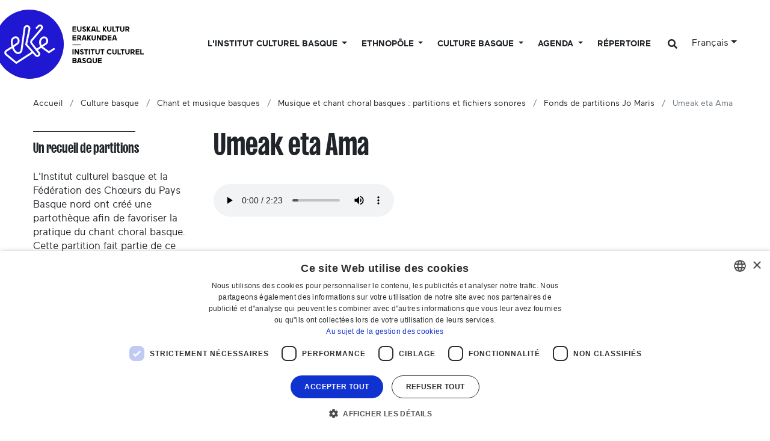

--- FILE ---
content_type: text/html;charset=utf-8
request_url: https://www.eke.eus/fr/culture-basque/chant-et-musique-basques/chant-choral/fonds-de-partitions-basques-joseph-maris/umeak_eta_ama
body_size: 23535
content:
<!DOCTYPE html>
<html xmlns="http://www.w3.org/1999/xhtml" lang="fr" xml:lang="fr">

<head><meta http-equiv="Content-Type" content="text/html; charset=UTF-8" />
  <script id="Cookiebot">
window.dataLayer = window.dataLayer || [];
function gtag(){dataLayer.push(arguments);}

gtag('consent', 'default', {
'ad_storage': 'denied',
'ad_user_data': 'denied',
'ad_personalization': 'denied',
'analytics_storage': 'denied',
'regions': [
'AT', 'BE', 'BG', 'HR', 'CY', 'CZ', 'DK', 'EE', 'FI', 'FR', 'DE',
'GR', 'HU', 'IE', 'IT', 'LV', 'LT', 'LU', 'MT', 'NL', 'PL', 'PT',
'RO', 'SK', 'SI', 'ES', 'SE', // EBko herrialdeak
'IS', 'LI', 'NO' // EEEko herrialdeak (EBkoak ez direnak)
]
});

gtag('consent', 'default', {
'ad_storage': 'denied',
'ad_user_data': 'denied',
'ad_personalization': 'denied',
'analytics_storage': 'denied'
});
</script>
  <script id="CookieScript" type="text/javascript" charset="UTF-8" src="//cdn.cookie-script.com/s/896e027de4bf6394ea2a8f01fc506bdf.js"></script>

  <!-- Required meta tags -->
  <meta charset="utf-8" />
  <meta name="viewport" content="width=device-width, initial-scale=1, shrink-to-fit=no" />

  <!-- Bootstrap CSS -->
  <link href="https://fonts.googleapis.com/css?family=Montserrat:300,500,700,900" rel="stylesheet" />
  <link href="https://fonts.googleapis.com/css?family=Oswald:400,300,700" rel="stylesheet" type="text/css" />
  <link rel="stylesheet" href="/++theme++eke-theme/css/style-v2.css?v=28" />
  <link rel="stylesheet" href="https://use.fontawesome.com/releases/v5.3.1/css/all.css" integrity="sha384-mzrmE5qonljUremFsqc01SB46JvROS7bZs3IO2EmfFsd15uHvIt+Y8vEf7N7fWAU" crossorigin="anonymous" />

  <title>Umeak eta Ama — Institut culturel basque</title>

  <link rel="apple-touch-icon" sizes="57x57" href="/++theme++eke-theme/favicon/apple-icon-57x57.png" />
  <link rel="apple-touch-icon" sizes="60x60" href="/++theme++eke-theme/favicon/apple-icon-60x60.png" />
  <link rel="apple-touch-icon" sizes="72x72" href="/++theme++eke-theme/favicon/apple-icon-72x72.png" />
  <link rel="apple-touch-icon" sizes="76x76" href="/++theme++eke-theme/favicon/apple-icon-76x76.png" />
  <link rel="apple-touch-icon" sizes="114x114" href="/++theme++eke-theme/favicon/apple-icon-114x114.png" />
  <link rel="apple-touch-icon" sizes="120x120" href="/++theme++eke-theme/favicon/apple-icon-120x120.png" />
  <link rel="apple-touch-icon" sizes="144x144" href="/++theme++eke-theme/favicon/apple-icon-144x144.png" />
  <link rel="apple-touch-icon" sizes="152x152" href="/++theme++eke-theme/favicon/apple-icon-152x152.png" />
  <link rel="apple-touch-icon" sizes="180x180" href="/++theme++eke-theme/favicon/apple-icon-180x180.png" />
  <link rel="icon" type="image/png" sizes="192x192" href="/++theme++eke-theme/favicon/android-icon-192x192.png" />
  <link rel="icon" type="image/png" sizes="32x32" href="/++theme++eke-theme/favicon/favicon-32x32.png" />
  <link rel="icon" type="image/png" sizes="96x96" href="/++theme++eke-theme/favicon/favicon-96x96.png" />
  <link rel="icon" type="image/png" sizes="16x16" href="/++theme++eke-theme/favicon/favicon-16x16.png" />
  <link rel="manifest" href="/++theme++eke-theme/favicon/manifestfile.json" />
  <meta name="msapplication-TileColor" content="#ffffff" />
  <meta name="msapplication-TileImage" content="/++theme++eke-theme/favicon/ms-icon-144x144.png" />
  <meta name="theme-color" content="#ffffff" />


<meta name="viewport" content="width=device-width, initial-scale=1" /><meta content="summary" name="twitter:card" /><meta content="EKE" property="og:site_name" /><meta content="Umeak eta Ama" property="og:title" /><meta content="website" property="og:type" /><meta content="" property="og:description" /><meta content="https://www.eke.eus/fr/culture-basque/chant-et-musique-basques/chant-choral/fonds-de-partitions-basques-joseph-maris/umeak_eta_ama" property="og:url" /><meta content="https://www.eke.eus/++theme++eke-theme/img/logoa.png" property="og:image" /><meta content="image/png" property="og:image:type" /><meta name="generator" content="Plone - http://plone.com" /><link rel="alternate" hreflang="eu" href="https://www.eke.eus/eu/kultura/musika/koru_kantua/maris/umeak_eta_ama" /><link rel="alternate" hreflang="en" href="https://www.eke.eus/en/kultura/music-and-singing/basque-musical-scores/joseph-maris-collection-of-basque-musical-scores/umeak_eta_ama" /><link rel="alternate" hreflang="es" href="https://www.eke.eus/es/cultura-vasca/musica-y-cancion-vascas/fondo-de-partituras/fondos-de-partituras-vascas-de-joseph-maris/umeak_eta_ama" /><link rel="alternate" hreflang="fr" href="https://www.eke.eus/fr/culture-basque/chant-et-musique-basques/chant-choral/fonds-de-partitions-basques-joseph-maris/umeak_eta_ama" /><link rel="search" href="https://www.eke.eus/fr/@@search" title="Recherche dans ce site" /><link rel="canonical" href="https://www.eke.eus/fr/culture-basque/chant-et-musique-basques/chant-choral/fonds-de-partitions-basques-joseph-maris/umeak_eta_ama" /><link type="text/css" rel="stylesheet" href="/++theme++eke-theme/css/lightgallery.min.css" /><link type="text/css" rel="stylesheet" href="/++theme++eke-theme/css/lg-fb-comment-box.min.css" /><link type="text/css" rel="stylesheet" href="/++theme++eke-theme/css/lg-transitions.min.css" /></head>

<body class="frontend icons-off portaltype-katalogoa section-culture-basque site-fr subsection-chant-et-musique-basques subsection-chant-et-musique-basques-chant-choral subsection-chant-et-musique-basques-chant-choral-fonds-de-partitions-basques-joseph-maris template-katalogoa-view thumbs-off userrole-anonymous viewpermission-view "><header class="mainheader">
    
    <div id="header-container" class="container">
      <div class="row">
        <div id="header-right" class="col-12 d-lg-flex justify-content-between">
          <div id="logo" class="d-none d-lg-block">
            <a href="https://www.eke.eus/fr">
              <img src="/++theme++eke-theme/img/EKElogoa.svg" />
            </a>
            
          </div>
          <nav class="navbar navbar-expand-lg navbar-light ml-lg-auto pb-0 pr-0 position-static" id="portal-globalnav-wrapper-container">
    <a class="navbar-brand d-lg-none" href="https://www.eke.eus/fr">
      <img src="/++theme++eke-theme/img/EKElogoa.svg" />
      
    </a>

    <button class="navbar-toggler" aria-controls="portal-globalnav-wrapper" aria-expanded="false" aria-label="Toggle navigation" type="button" data-target="#portal-globalnav-wrapper" data-toggle="collapse">
      <span class="navbar-toggler-icon"></span>
    </button>

    <div class="collapse navbar-collapse" id="portal-globalnav-wrapper">
      <ul class="navbar-nav mr-auto">
        
          <li id="portaltab-institut-culturel-basque" class="nav-item dropdown position-static notactive">
            

            <a class="nav-link dropdown-toggle" href="" role="button" data-toggle="dropdown" title="">
              L'Institut culturel basque
            </a>

            
              <div class="dropdown-menu"><div class="row">
<div class="col-lg-6">
<h2>Au service de la culture basque depuis 1990</h2>
<div class="row">
<div class="col-lg-6">
<h3 class="goiburua mb-3 "><a data-val="bad8a0ed5b2844699bc0ee9a381199a6" href="https://www.eke.eus/fr/institut-culturel-basque/presentation-et-fonctionnement" data-linktype="internal">Qui sommes-nous ?</a></h3>
<ul>
<li><a data-val="bad8a0ed5b2844699bc0ee9a381199a6" href="https://www.eke.eus/fr/institut-culturel-basque/presentation-et-fonctionnement" data-linktype="internal">Notre fonction</a></li>
<li><a data-val="67ef61b4edb94041b7a6968a228df7fc" href="https://www.eke.eus/fr/institut-culturel-basque/presentation-et-fonctionnement/documents-et-communications/statuts-icb" data-linktype="internal">Nos statuts</a></li>
<li><a data-val="e37dfef783f9439ca6fb19c6b9a70131" href="https://www.eke.eus/fr/institut-culturel-basque/presentation-et-fonctionnement/icb-en-quelque-dates" data-linktype="internal">Notre histoire</a></li>
<li><a data-val="d0d2ec441e554b70988434997609f8b0" href="https://www.eke.eus/fr/institut-culturel-basque/presentation-et-fonctionnement/equipe-professionnelle" data-linktype="internal">L'équipe professionnelle</a></li>
<li><a data-val="e272fda47ebe4ae69463984b0c3de485" href="https://www.eke.eus/fr/institut-culturel-basque/presentation-et-fonctionnement/conseil-administration" data-linktype="internal">Le Conseil d'administration</a></li>
<li><a data-val="5200b05a964c47868881391fe0b8b249" href="https://www.eke.eus/fr/institut-culturel-basque/presentation-et-fonctionnement/financeurs" data-linktype="internal">Nos partenaires financiers</a></li>
<li><a data-val="6d59e37f25324c4e8e78f4cc4280b71a" href="https://www.eke.eus/fr/institut-culturel-basque/presentation-et-fonctionnement/institut-culturel-basque-localisation" data-linktype="internal">Venir à l'ICB</a></li>
<ul>
<li><a data-val="d549d330bfb249819a53753a24645d4c" href="https://www.eke.eus/fr/institut-culturel-basque/presentation-et-fonctionnement/institut-culturel-basque-localisation/le-chateau-lota" data-linktype="internal">Le Château Lota</a></li>
</ul>
</ul>
<h3 class="goiburua mb-3 "><a data-val="85e7a8abf7794b2fb47a6241b28772fc" href="https://www.eke.eus/fr/institut-culturel-basque/les-associations-membres-de-licb" data-linktype="internal">Associations membres</a></h3>
<ul>
<li><a data-val="18b02d09a757403f928942fa2f6402e5" href="https://www.eke.eus/fr/institut-culturel-basque/les-associations-membres-de-licb/associations-adherentes" data-linktype="internal">Liste des associations membres</a></li>
<li><a data-val="85e7a8abf7794b2fb47a6241b28772fc" href="https://www.eke.eus/fr/institut-culturel-basque/les-associations-membres-de-licb" data-linktype="internal">L'aide aux associations </a></li>
<li><a data-val="/fr/institut-culturel-basque/les-associations-membres-de-licb/devenir-une-association-adherente-de-licb" href="/fr/institut-culturel-basque/les-associations-membres-de-licb/devenir-une-association-adherente-de-licb" data-linktype="external">Devenir membre</a></li>
</ul>
<h3 class="goiburua mb-3 "><a data-val="56578a0e920f44b3b72c4098fa479db7" href="https://www.eke.eus/fr/institut-culturel-basque/presentation-et-fonctionnement/activites-culturelles-et-projets" data-linktype="internal">Projet culturel</a></h3>
<ul>
<li><a data-val="56578a0e920f44b3b72c4098fa479db7" href="https://www.eke.eus/fr/institut-culturel-basque/presentation-et-fonctionnement/activites-culturelles-et-projets" data-linktype="internal">Orientations stratégiques</a></li>
</ul>
</div>
<div class="col-lg-6">
<h3 class="goiburua"><a data-val="a20c0a8485714c4e91c46aa804cd67cb" href="https://www.eke.eus/fr/institut-culturel-basque/presentation-et-fonctionnement/documents-et-communications" data-linktype="internal">Documents utiles</a></h3>
<ul>
<li><a data-val="7a3518c969b8496bbb64d43fa0789b69" href="https://www.eke.eus/fr/institut-culturel-basque/presentation-et-fonctionnement/documents-et-communications/rapports-activite" data-linktype="internal">Rapports d'activité</a></li>
<li><a data-val="a20c0a8485714c4e91c46aa804cd67cb" href="https://www.eke.eus/fr/institut-culturel-basque/presentation-et-fonctionnement/documents-et-communications" data-linktype="internal">Études, enquêtes et archives de l'ICB</a></li>
<li><a data-val="f7fe76ac0bc44c59bc53740f9531e3e7" href="https://www.eke.eus/fr/institut-culturel-basque/presentation-et-fonctionnement/documents-et-communications/logotheque" data-linktype="internal">Logothèque</a></li>
</ul>
<h3 class="goiburua mb-3 "><a data-val="120309c8-0e29-499e-8e72-0639d00d5898" href="https://www.eke.eus/fr/nouvelles" data-linktype="internal">Actualités</a></h3>
<ul>
<li><a data-val="120309c8-0e29-499e-8e72-0639d00d5898" href="https://www.eke.eus/fr/nouvelles" data-linktype="internal">Nos actualités</a></li>
<li><a data-val="ae326a0051614dffa7d9eb95eae016e6" href="https://www.eke.eus/fr/institut-culturel-basque/agenda-des-prochains-evenements-que-nous-organisons-ou-soutenons" data-linktype="internal">Agenda des prochains événements soutenus ou organisés par l'ICB</a></li>
<li><a data-val="f2721caba8be45078e07c8ee2c5c9fba" href="https://www.eke.eus/fr/culture-basque/sormen" data-linktype="internal">Magazine numérique <em>SORMEN</em></a></li>
<li><a data-val="a376ad42d6274c59a20534d11ad15e01" href="https://www.eke.eus/fr/institut-culturel-basque/presentation-et-fonctionnement/documents-et-communications/newsletter-icb-abonnement" data-linktype="internal">Archives de notre newsletter et procédure d'abonnement</a></li>
</ul>
</div>
</div>
</div>
<div class="col-lg-3"><a href="https://files.eke.eus/pdf/2026-feuillederoute.pdf" data-linktype="external" data-val="https://files.eke.eus/pdf/2026-feuillederoute.pdf"><figure class="image-inline nocaption figure"><img src="https://www.eke.eus/fr/portadako-destakatuak-fr/menu/institut-culturel-basque/2.jpg/@@images/07c0d836-3687-4873-895b-bdd047bf0885.jpeg" data-linktype="image" title="Feuille de route de l'ICB (2023-2026)" data-val="24de9333e6e9432cacf5da0b1803c7df" data-scale="preview" alt="Feuille de route de l'ICB (2023-2026)" class="image-inline nocaption" /><figcaption class="figure-caption">Feuille de route de l'ICB (2023-2026)</figcaption></figure></a>
<p><a href="https://files.eke.eus/pdf/2026-feuillederoute.pdf" data-linktype="external" data-val="https://files.eke.eus/pdf/2026-feuillederoute.pdf">L'Institut culturel basque développe son projet culturel conformément à une feuille de route établie par l'équipe professionnelle pour la période 2023-2026.</a></p>
</div>
<div class="col-lg-3"><a data-val="85e7a8abf7794b2fb47a6241b28772fc" href="https://www.eke.eus/fr/institut-culturel-basque/les-associations-membres-de-licb" data-linktype="internal"><figure class="image-inline nocaption figure"><img src="https://www.eke.eus/fr/portadako-destakatuak-fr/menu/institut-culturel-basque/img_20220423_100942.jpg/@@images/597fda1e-6fac-4529-abc5-16f538bf1bfa.jpeg" data-linktype="image" title="Les associations membres de l'ICB" data-val="eb2b0da0d38d4b3884ead9932ad1e1f3" data-scale="preview" alt="Les associations membres de l'ICB" class="image-inline nocaption" /><figcaption class="figure-caption">Les associations membres de l'ICB</figcaption></figure></a>
<p><a data-val="85e7a8abf7794b2fb47a6241b28772fc" href="https://www.eke.eus/fr/institut-culturel-basque/les-associations-membres-de-licb" data-linktype="internal">L'Institut culturel basque fédère plus de 200 associations membres issues de divers champs artistiques et patrimoniaux (musique, danse, littérature, théâtre, bertsularisme, arts visuels...).</a></p>
</div>
</div></div>
            
          </li>

        
          <li id="portaltab-ethnopole-basque" class="nav-item dropdown position-static notactive">
            

            <a class="nav-link dropdown-toggle" href="" role="button" data-toggle="dropdown" title="">
              Ethnopôle
            </a>

            
              <div class="dropdown-menu"><div class="row">
<div class="col-lg-6">
<h2>L'Institut culturel basque est labélisé Ethnopôle depuis 2017</h2>
<div class="row">
<div class="col-lg-6">
<h3 class="goiburua mb-3 ">Qu'est-ce-qu'un Ethnopôle ?</h3>
<ul>
<li><a data-val="fc2c309f157c481bb0985d3c62c6446b" href="https://www.eke.eus/fr/ethnopole-basque/qu-est-ce-que-ethnopole-basque" data-linktype="internal">Un label, un consortium</a></li>
<li><a data-val="c1cf9561e7504eefa3cc8891ae75fc1d" href="https://www.eke.eus/fr/ethnopole-basque/qu-est-ce-que-ethnopole-basque/quelques-dates-cles" data-linktype="internal">Quelques dates clés</a></li>
<li><a data-val="https://www.eke.eus/fr/ethnopole-basque/qu-est-ce-que-ethnopole-basque/gouvernance" href="https://www.eke.eus/fr/ethnopole-basque/qu-est-ce-que-ethnopole-basque/gouvernance" data-linktype="external">La gouvernance et les partenaires</a></li>
<li><a data-val="https://www.eke.eus/fr/ethnopole-basque/themes-de-recherche" href="https://www.eke.eus/fr/ethnopole-basque/themes-de-recherche" data-linktype="external">Projet scientifique et culturel</a></li>
</ul>
<h3 class="goiburua mb-3 ">Ressources</h3>
<ul>
<li><a data-val="https://www.eke.eus/fr/ethnopole-basque/colloques" href="https://www.eke.eus/fr/ethnopole-basque/colloques" data-linktype="external">Colloques</a></li>
<li><a data-val="https://www.eke.eus/fr/ethnopole-basque/seminaires" href="https://www.eke.eus/fr/ethnopole-basque/seminaires" data-linktype="external">Conférences</a></li>
<li><a data-val="https://www.eke.eus/fr/ethnopole-basque/documents-utiles" href="https://www.eke.eus/fr/ethnopole-basque/documents-utiles" data-linktype="external">Rencontres, réflexions et autres projets thématiques</a></li>
</ul>
<h3 class="goiburua mb-3 ">L'actualité de l'Ethnopôle basque</h3>
<ul>
<li><a data-val="0de22e1ff37f471fb60816b30b8789b0" href="https://www.eke.eus/fr/ethnopole-basque/actualites-de-lethnopole-basque" data-linktype="internal">Fil d'actualités</a></li>
<li><a data-val="7649891ebaee482c842fa101efbce383" href="https://www.eke.eus/fr/ethnopole-basque/agenda-ethnopole-basque" data-linktype="internal">Agenda</a></li>
<li><a data-val="971021c2a8b844d899f0fbbd351272fd" href="https://www.eke.eus/fr/ethnopole-basque/documents-utiles/sabonner-a-lactualite-de-lethnopole-basque" data-linktype="internal">S'abonner à la newsletter</a></li>
</ul>
</div>
<div class="col-lg-6">
<div class="alert alert-secondary" role="alert">
<h3 class="goiburua mb-3 ">Focus thématique : le patrimoine oral</h3>
<ul>
<li><a data-val="93db2ac54c43480b95a90fa3f79efbf8" href="https://www.eke.eus/fr/ethnopole-basque/themes-de-recherche/oralite/espace-de-consultation" data-linktype="internal">Notre espace de consultation d'archives audiovisuelles</a></li>
<li><a data-val="bbd9d72f30b24cc49e9eebe8aa4cfa3f" href="https://www.eke.eus/fr/ethnopole-basque/themes-de-recherche/oralite/portail-mintzoak.eus" data-linktype="internal">Mintzoak.eus, portail de la mémoire orale basque</a></li>
<li><a data-val="2eeb71f3ec6344abaf8582646fc52bed" href="https://www.eke.eus/fr/ethnopole-basque/themes-de-recherche/oralite/programme-eleketa" data-linktype="internal"><em>Eleketa</em> programme de collecte audiovisuelle de la mémoire collective</a></li>
<li><a data-val="e230409b827849efb43ae20d077f3160" href="https://www.eke.eus/fr/ethnopole-basque/themes-de-recherche/oralite/programme-de-traitement-des-archives-sonores-et-audiovisuelles-anciennes" data-linktype="internal">Programme de traitement des archives sonores et audiovisuelles anciennes</a></li>
</ul>
</div>
</div>
</div>
</div>
<div class="col-lg-3"><figure class="image-inline nocaption figure"><img src="https://www.eke.eus/fr/portadako-destakatuak-fr/menu/ethnopole-basque/5d350142.jpg/@@images/8d36e5c9-fdce-49d6-93cf-443d98741d20.jpeg" data-linktype="image" title="Projet culturel et scientifique" data-val="53f857f1978e42afb6c175f687f35912" data-scale="preview" alt="Projet culturel et scientifique" class="image-inline nocaption" /><figcaption class="figure-caption">Projet culturel et scientifique</figcaption></figure>
<p><a data-val="https://www.eke.eus/fr/ethnopole-basque/themes-de-recherche" href="https://www.eke.eus/fr/ethnopole-basque/themes-de-recherche" data-linktype="external">Un projet culturel et scientifique guide les actions</a> menées par l'Institut culturel basque et l'Université Bordeaux Montaigne dans le cadre du label <em>Ethnopôle</em>.</p>
</div>
<div class="col-lg-3"><figure class="image-inline nocaption figure"><img src="https://www.eke.eus/fr/portadako-destakatuak-fr/menu/ethnopole-basque/img_20220623_112241-001.jpg/@@images/baef26e1-9a00-4fad-882e-cac62b472a72.jpeg" data-linktype="image" title="Séminaire" data-val="5bd2df0ce44b4283b53f688e0000575a" data-scale="preview" alt="Séminaire" class="image-inline nocaption" /><figcaption class="figure-caption">Séminaire</figcaption></figure>
<p>Les <a data-val="https://www.eke.eus/fr/ethnopole-basque/seminaires/" href="https://www.eke.eus/fr/ethnopole-basque/seminaires/" data-linktype="external">conférences des séminaires</a> et les <a data-val="https://www.eke.eus/fr/ethnopole-basque/colloques" href="https://www.eke.eus/fr/ethnopole-basque/colloques" data-linktype="external">captations des prises de paroles lors des colloques</a> organisés dans le cadres du label sont disponibles en ligne.</p>
</div>
</div></div>
            
          </li>

        
          <li id="portaltab-culture-basque" class="nav-item dropdown position-static notactive">
            

            <a class="nav-link dropdown-toggle" href="" role="button" data-toggle="dropdown" title="">
              Culture basque
            </a>

            
              <div class="dropdown-menu"><div class="row">
<div class="col-lg-6">
<h2>Des clés de compréhension de la culture basque</h2>
<div class="row">
<div class="col-lg-6">
<h3 class="goiburua mb-3 ">Arts et culture</h3>
<ul>
<li><a data-val="8d3dae95fa1d4fd28ae5649f74ce8410" href="https://www.eke.eus/fr/culture-basque/chant-et-musique-basques" data-linktype="internal">Chant et musique basques</a>
<ul>
<li><a data-val="8a710e1de5074958af0147ab1fe6e16d" href="https://www.eke.eus/fr/culture-basque/chant-et-musique-basques/chronologies-musique-basque" data-linktype="internal">Chronologies</a></li>
<li><a data-val="d19a7e1d79254a5d851ce430e74c801d" href="https://www.eke.eus/fr/culture-basque/chant-et-musique-basques/chant-choral" data-linktype="internal">Partitions</a></li>
<li><a data-val="f937be9833c84d7f8d0422f98109bb1d" href="https://www.eke.eus/fr/culture-basque/chant-et-musique-basques/dernieres-publications-du-pays-basque-nord-disques" data-linktype="internal">Derniers disques des artistes d'Iparralde</a></li>
</ul>
</li>
<li><a data-val="37f6870b511a446a82d15ae359f264ed" href="https://www.eke.eus/fr/culture-basque/theatre-basque" data-linktype="internal">Théâtre basque</a>
<ul>
<li><a data-val="aab8550ea4364150a85411739afd4ea3" href="https://www.eke.eus/fr/culture-basque/theatre-basque/la-pastorale" data-linktype="internal">Pastorale souletine</a></li>
<li><a data-val="864000046a77421caaa30c0d239fc9e0" href="https://www.eke.eus/fr/culture-basque/theatre-basque/la-mascarade" data-linktype="internal">Mascarade</a></li>
<li><a data-val="dfb0caae46e5417e88d2a9b200f093ec" href="https://www.eke.eus/fr/culture-basque/theatre-basque/charivaris-ou-toberak" data-linktype="internal">Toberak et cavalcades</a></li>
<li><a data-val="af33bcb78ff449608fd710084d5b22be" href="https://www.eke.eus/fr/culture-basque/theatre-basque/les-celebrations-de-santibate-et-de-libertimendua" data-linktype="internal">Santibate &amp; Libertimendua</a></li>
<li><a data-val="61465581c55c42e4b669007e67071935" href="https://www.eke.eus/fr/culture-basque/theatre-basque/theatre-salle-comedie-basque" data-linktype="internal">Théâtre de salle en Labourd et Basse-Navarre (1921-2021)</a></li>
</ul>
</li>
</ul>
<ul>
<li><a data-val="3bae355c310c4cf89db15b14aae4549d" href="https://www.eke.eus/fr/culture-basque/litterature-basque" data-linktype="internal">Littérature basque</a>
<ul>
<li><a data-val="3adf363b71e94d09aacb81ba1fdcfbf7" href="https://www.eke.eus/fr/culture-basque/litterature-basque/conseils-de-lecture-en-basque" data-linktype="internal">Conseils de lecture en basque : une sélection d'ouvrages</a></li>
<li><a data-val="778780a9e92741c5bc3baf9317228064" href="https://www.eke.eus/fr/culture-basque/litterature-basque/dernieres-publications-du-pays-basque-nord" data-linktype="internal">Derniers livres en basque des auteurs d'Iparralde</a></li>
</ul>
</li>
<li><a data-val="2a0d3151abc54e09a92b9b353becdf2f" href="https://www.eke.eus/fr/culture-basque/bertsularisme" data-linktype="internal">Bertsularisme</a></li>
<li><a data-val="288f396930124d1694e1f64888c0268d" href="https://www.eke.eus/fr/culture-basque/cinema-basque" data-linktype="internal">Cinéma basque</a></li>
<li><a data-val="ca11a13d320843e7affbd7b588d82c16" href="https://www.eke.eus/fr/culture-basque/danse-basque" data-linktype="internal">Danse basque</a>
<ul>
<li><a data-val="921ebac3ad3041619d251676f4223100" href="https://www.eke.eus/fr/culture-basque/danse-basque/fonds-jean-michel-guilcher" data-linktype="internal">Fonds audiovisuel Jean-Michel Guilcher</a></li>
<li><a data-val="13b47c6663b142aeb57a9c0aedaa9717" href="https://www.eke.eus/fr/soka/soka-erakusketa-euskal-dantzaren-urratsetan" data-linktype="internal">Catalogue documentaire "SOKA"</a></li>
</ul>
</li>
</ul>
</div>
<div class="col-lg-6">
<h3 class="goiburua mb-3 ">Focus sur les rites saisonniers</h3>
<ul>
<li><a data-val="7becd52f98d64a19a241e35fafc8aacb" href="https://www.eke.eus/fr/culture-basque/carnavals-basques" data-linktype="internal">Traditions &amp; pratiques hivernales et carnavalesques</a></li>
</ul>
<h3 class="goiburua mb-3 ">Langues et territoires basques</h3>
<ul>
<ul>
<ul>
<li><a data-val="8248eb271624439080969c4c9edcae1e" href="https://www.eke.eus/fr/culture-basque/pays-basque" data-linktype="internal">Euskal Herria, le Pays Basque</a>
<ul>
<li><a data-val="ca3abb2c297448639f7a327ab734f210" href="https://www.eke.eus/fr/culture-basque/pays-basque/pays-basque-nord-ou-iparralde" data-linktype="internal">Zoom sur le Pays Basque nord</a></li>
</ul>
</li>
<li><a data-val="fa382598c1f941d0aa93b5f3bb5af18b" href="https://www.eke.eus/fr/culture-basque/euskara-la-langue-des-basques" data-linktype="internal">Euskara, la langue basque</a></li>
<li><a data-val="fac711b28fb7450983069d2c7d22205c" href="https://www.eke.eus/fr/culture-basque/pays-basque/diaspora-basque-la-huitieme-province" data-linktype="internal">La diaspora basque</a>
<ul>
<li><a data-val="b04898d3161f410f85f7ce72b2f75474" href="https://www.eke.eus/fr/culture-basque/pays-basque/diaspora-basque-la-huitieme-province/largentine-des-basques" data-linktype="internal">L'Argentine des Basques</a></li>
<li><a data-val="ef64d7e6d87c417f8e278d094559dd12" href="https://www.eke.eus/fr/culture-basque/pays-basque/diaspora-basque-la-huitieme-province/les-registres-de-guillaume-apheca-agent-demigration" data-linktype="internal">Les registres de Guillaume Apheça, agent d'émigration</a></li>
</ul>
</li>
</ul>
</ul>
</ul>
<h3 class="goiburua mb-3 ">Entretiens &amp; reportages</h3>
<ul>
<ul>
<ul>
<li><a data-val="f2721caba8be45078e07c8ee2c5c9fba" href="https://www.eke.eus/fr/culture-basque/sormen" data-linktype="internal">Magazine <em>SORMEN</em> de la création culturelle basque</a></li>
<li><a data-val="e58f0333e57445978051bbadee0d9546" href="https://www.eke.eus/fr/culture-basque/entretiens-acteurs-culturels-basques" data-linktype="internal">Entretiens avec les acteurs culturels du Pays Basque nord (2008-2023)</a></li>
<li><a data-val="3623a1e1a1414bffafe1296146f8075e" href="https://www.eke.eus/fr/culture-basque/reportages-photos" data-linktype="internal">Reportages photos (2015-2024)</a></li>
</ul>
</ul>
</ul>
<h3 class="goiburua">Observatoire</h3>
<ul>
<ul>
<li><a data-val="09b461de5b58406c9c34c0fe33b4787f" href="https://www.eke.eus/fr/culture-basque/pays-basque/pays-basque-nord-ou-iparralde/la-culture-basque-dans-les-communes-et-les-intercommunalites" data-linktype="internal">Agenda et acteurs de la culture basque par communes de la CAPB</a></li>
</ul>
</ul>
</div>
</div>
</div>
<div class="col-lg-3"><a href="https://eke.eus/fr/culture-basque/sormen/nouveautes" data-linktype="external" data-val="https://eke.eus/fr/culture-basque/sormen/nouveautes"><figure class="image-inline nocaption figure"><img src="https://www.eke.eus/eu/portadako-destakatuak/menua/kultura/kuartz-012-c-lorentxa-saragueta.jpg/@@images/5b9b68cb-fddb-4192-b6ad-2d464d86ca0f.jpeg" data-linktype="image" title="Nouveautés littéraires et musicales" data-val="d7366d9323ab4612ad8e1a01d0d01b27" data-scale="preview" alt="Musika eta literatura berritasunak" class="image-inline nocaption" /><figcaption class="figure-caption">Musika eta literatura berritasunak</figcaption></figure></a>
<p><a href="https://eke.eus/fr/culture-basque/sormen/nouveautes" data-linktype="external" data-val="https://eke.eus/fr/culture-basque/sormen/nouveautes">&gt; Dernières nouveautés littéraires et musicales d'Iparralde.</a></p>
<a data-val="2a0d3151abc54e09a92b9b353becdf2f" href="https://www.eke.eus/fr/culture-basque/bertsularisme" data-linktype="internal"><figure class="image-inline nocaption figure"><img src="https://www.eke.eus/fr/portadako-destakatuak-fr/menu/culture-basque/arzallus.jpg/@@images/45e3e4a1-a60e-4170-b43f-d3d366a956f6.jpeg" data-linktype="image" title="Bertsularisme" data-val="5abcce22d750418a97802cdc1598b8fe" data-scale="preview" alt="Bertsularisme" class="image-inline nocaption" /><figcaption class="figure-caption">Bertsularisme</figcaption></figure></a>
<p><a data-val="2a0d3151abc54e09a92b9b353becdf2f" href="https://www.eke.eus/fr/culture-basque/bertsularisme" data-linktype="internal">&gt; L'improvisation chantée et versifiée en Pays Basque.<br /></a></p>
</div>
<div class="col-lg-3"><a data-val="3adf363b71e94d09aacb81ba1fdcfbf7" href="https://www.eke.eus/fr/culture-basque/litterature-basque/conseils-de-lecture-en-basque" data-linktype="internal"><figure class="image-inline nocaption figure"><img src="https://www.eke.eus/eu/portadako-destakatuak/menua/kultura/booktrailer-01-c-lorentxa-saragueta-001.jpg/@@images/eb6b30f4-4a2b-428e-b5f4-0db6daea18fa.jpeg" data-linktype="image" title="Ouvrages recommandés" data-val="db22e70febc947959a5a6036562cb063" data-scale="preview" alt="Liburu gomendagarriak" class="image-inline nocaption" /><figcaption class="figure-caption">Liburu gomendagarriak</figcaption></figure></a>
<p><a data-val="3adf363b71e94d09aacb81ba1fdcfbf7" href="https://www.eke.eus/fr/culture-basque/litterature-basque/conseils-de-lecture-en-basque" data-linktype="internal">&gt; Conseils de lecture en langue basque.</a></p>
<a data-val="ca11a13d320843e7affbd7b588d82c16" href="https://www.eke.eus/fr/culture-basque/danse-basque" data-linktype="internal"><figure class="image-inline nocaption figure"><img src="https://www.eke.eus/fr/portadako-destakatuak-fr/menu/culture-basque/5d359490.jpg/@@images/56d4d457-2a34-44d0-80a0-8a58d86b3871.jpeg" data-linktype="image" title="Danse basque" data-val="c528169780f543a69b6161e365415d72" data-scale="preview" alt="Danse basque" class="image-inline nocaption" /><figcaption class="figure-caption">Danse basque</figcaption></figure></a>
<p><a data-val="ca11a13d320843e7affbd7b588d82c16" href="https://www.eke.eus/fr/culture-basque/danse-basque" data-linktype="internal">&gt; Dossier sur la danse traditionnelle en Pays Basque.</a></p>
</div>
</div></div>
            
          </li>

        
          <li id="portaltab-agenda" class="nav-item dropdown position-static notactive">
            

            <a class="nav-link dropdown-toggle" href="" role="button" data-toggle="dropdown" title="">
              Agenda
            </a>

            
              <div class="dropdown-menu"><div class="row">
<div class="col-lg-6">
<h2>L'agenda de la culture basque</h2>
<div class="row">
<div class="col-lg-6"><a data-val="https://www.eke.eus/fr/agenda" href="https://www.eke.eus/fr/agenda" data-linktype="external"><button class="btn btn-primary" type="button">VOIR TOUT L'AGENDA</button></a> <br /><br />
<ul>
<li><a data-val="https://www.eke.eus/fr/agenda/agenda-des-expositions" href="https://www.eke.eus/fr/agenda/agenda-des-expositions" data-linktype="external">L'agenda des expositions</a></li>
<li><a data-val="https://www.eke.eus/fr/agenda/culture-basque-en-famille" href="https://www.eke.eus/fr/agenda/culture-basque-en-famille" data-linktype="external">L'agenda <em>"Culture basque en famille"</em></a></li>
<li><a href="https://www.eke.eus/fr/agenda/agenda-de-la-langue-basque-en-iparralde" data-linktype="external" data-val="https://www.eke.eus/fr/agenda/agenda-de-la-langue-basque-en-iparralde">L'agenda de la langue basque</a></li>
<li><a data-val="https://www.eke.eus/fr/culture-basque/pays-basque/pays-basque-nord-ou-iparralde/la-culture-basque-dans-les-communes-et-les-intercommunalites" href="https://www.eke.eus/fr/culture-basque/pays-basque/pays-basque-nord-ou-iparralde/la-culture-basque-dans-les-communes-et-les-intercommunalites" data-linktype="external">Dans votre commune</a></li>
</ul>
<h3 class="goiburua mb-3 "><a data-val="https://www.eke.eus/fr/agenda/a-voir-en-pays-basque-sud" href="https://www.eke.eus/fr/agenda/a-voir-en-pays-basque-sud" data-linktype="external">En Pays Basque sud</a></h3>
<ul>
<li><a data-val="https://www.eke.eus/fr/agenda/a-voir-en-pays-basque-sud" href="https://www.eke.eus/fr/agenda/a-voir-en-pays-basque-sud" data-linktype="external">Notre sélection d'événements</a></li>
</ul>
<h3 class="goiburua mb-3 "><a data-val="https://www.eke.eus/fr/institut-culturel-basque/agenda-des-prochains-evenements-que-nous-organisons-ou-soutenons" href="https://www.eke.eus/fr/institut-culturel-basque/agenda-des-prochains-evenements-que-nous-organisons-ou-soutenons" data-linktype="external">L'agenda de l'ICB</a></h3>
<ul style="list-style-type: square;">
<li><a data-val="https://www.eke.eus/fr/institut-culturel-basque/agenda-des-prochains-evenements-que-nous-organisons-ou-soutenons" href="https://www.eke.eus/fr/institut-culturel-basque/agenda-des-prochains-evenements-que-nous-organisons-ou-soutenons" data-linktype="external">Prochains événements organisés ou soutenus par l'ICB</a></li>
<li><a data-val="https://www.eke.eus/fr/agenda?ev_subject=ev_sub_ibilki" href="https://www.eke.eus/fr/agenda?ev_subject=ev_sub_ibilki" data-linktype="external">Prochains événements de la programmation <em>IBILKI</em></a></li>
</ul>
<h3 class="goiburua mb-3 "><a data-val="https://www.eke.eus/fr/agenda/agenda-proposition-devenement/" href="https://www.eke.eus/fr/agenda/agenda-proposition-devenement/" data-linktype="external">Proposer un événement</a></h3>
<ul style="list-style-type: square;">
<li><a data-val="https://www.eke.eus/fr/agenda/criteres-agenda" href="https://www.eke.eus/fr/agenda/criteres-agenda" data-linktype="external">Critères de l'agenda : ce que nous publions</a></li>
<li><a data-val="https://www.eke.eus/fr/agenda/agenda-proposition-devenement/" href="https://www.eke.eus/fr/agenda/agenda-proposition-devenement/" data-linktype="external">Proposer un événement : formulaire</a></li>
</ul>
</div>
<div class="col-lg-6">
<h3 class="goiburua mb-3 ">Catégories</h3>
<ul>
<li><a data-val="https://www.eke.eus/fr/agenda?ev_type=ev_type_ikuskizuna" href="https://www.eke.eus/fr/agenda?ev_type=ev_type_ikuskizuna" data-linktype="external">Spectacles</a></li>
<li><a data-val="https://www.eke.eus/fr/agenda?ev_type=ev_type_kontzertua" href="https://www.eke.eus/fr/agenda?ev_type=ev_type_kontzertua" data-linktype="external">Concerts</a></li>
<li><a data-val="https://www.eke.eus/fr/agenda?ev_type=ev_type_hitzaldia" href="https://www.eke.eus/fr/agenda?ev_type=ev_type_hitzaldia" data-linktype="external">Conférences</a></li>
<li><a data-val="https://www.eke.eus/fr/agenda?ev_type=ev_type_bertsosaioa" href="https://www.eke.eus/fr/agenda?ev_type=ev_type_bertsosaioa" data-linktype="external">Joutes d'improvisateurs</a></li>
<li><a data-val="https://www.eke.eus/fr/agenda?ev_type=ev_type_festibala" href="https://www.eke.eus/fr/agenda?ev_type=ev_type_festibala" data-linktype="external">Événements &amp; festivals</a></li>
<li><a data-val="https://www.eke.eus/fr/agenda?ev_type=ev_type_animazioa" href="https://www.eke.eus/fr/agenda?ev_type=ev_type_animazioa" data-linktype="external">Animations</a></li>
<li><a data-val="https://www.eke.eus/fr/agenda?ev_type=ev_type_film%20emanaldiak" href="https://www.eke.eus/fr/agenda?ev_type=ev_type_film%20emanaldiak" data-linktype="external">Cinéma</a></li>
<li><a data-val="https://www.eke.eus/fr/agenda/agenda-des-expositions" href="https://www.eke.eus/fr/agenda/agenda-des-expositions" data-linktype="external">Expositions</a></li>
<li><a data-val="https://www.eke.eus/fr/agenda?ev_type=ev_type_omenaldiak" href="https://www.eke.eus/fr/agenda?ev_type=ev_type_omenaldiak" data-linktype="external">Hommages</a></li>
<li><a data-val="https://www.eke.eus/fr/agenda?ev_type=ev_type_gertakari%20erritualak" href="https://www.eke.eus/fr/agenda?ev_type=ev_type_gertakari%20erritualak" data-linktype="external">Manifestations rituelles</a></li>
<li><a data-val="https://www.eke.eus/fr/agenda?ev_type=aurkezpenak" href="https://www.eke.eus/fr/agenda?ev_type=aurkezpenak" data-linktype="external">Présentations</a></li>
<li><a data-val="https://www.eke.eus/fr/agenda?ev_type=ev_type_ikastaroa" href="https://www.eke.eus/fr/agenda?ev_type=ev_type_ikastaroa" data-linktype="external">Stages &amp; formations</a></li>
</ul>
<h3 class="goiburua mb-3 "><a data-val="https://www.eke.eus/fr/institut-culturel-basque/presentation-et-fonctionnement/documents-et-communications/newsletter-icb-abonnement/abonnement" href="https://www.eke.eus/fr/institut-culturel-basque/presentation-et-fonctionnement/documents-et-communications/newsletter-icb-abonnement/abonnement" data-linktype="external">Newsletters</a></h3>
<ul>
<li><a data-val="https://www.eke.eus/fr/institut-culturel-basque/presentation-et-fonctionnement/documents-et-communications/newsletter-icb-abonnement/abonnement" href="https://www.eke.eus/fr/institut-culturel-basque/presentation-et-fonctionnement/documents-et-communications/newsletter-icb-abonnement/abonnement" data-linktype="external">Recevez notre agenda culturel sur votre email</a></li>
<li><a data-val="https://www.eke.eus/fr/institut-culturel-basque/presentation-et-fonctionnement/documents-et-communications/newsletter-icb-abonnement/abonnement-agenda-culture-basque-famille" href="https://www.eke.eus/fr/institut-culturel-basque/presentation-et-fonctionnement/documents-et-communications/newsletter-icb-abonnement/abonnement-agenda-culture-basque-famille" data-linktype="external">Recevez l'agenda <em>"Culture basque en famille"</em></a></li>
</ul>
</div>
</div>
</div>
<div class="col-lg-3"><figure class="image-inline nocaption figure"><img src="https://www.eke.eus/eu/portadako-destakatuak/menua/agenda/dantza.jpg/@@images/20a76285-6703-410c-bd3e-aa3047164c30.jpeg" data-linktype="image" title="Euskal dantza" data-val="6e3a10bc111040509dbdd3a7479a8267" data-scale="preview" alt="Euskal dantza" class="image-inline nocaption" /><figcaption class="figure-caption">Euskal dantza</figcaption></figure>
<p><a data-val="https://www.eke.eus/fr/institut-culturel-basque/presentation-et-fonctionnement/documents-et-communications/newsletter-icb-abonnement/abonnement" href="https://www.eke.eus/fr/institut-culturel-basque/presentation-et-fonctionnement/documents-et-communications/newsletter-icb-abonnement/abonnement" data-linktype="external">Recevez l'agenda culturel basque</a> (hebdomadaire) ou l<a data-val="https://www.eke.eus/fr/institut-culturel-basque/presentation-et-fonctionnement/documents-et-communications/newsletter-icb-abonnement/abonnement-agenda-culture-basque-famille" href="https://www.eke.eus/fr/institut-culturel-basque/presentation-et-fonctionnement/documents-et-communications/newsletter-icb-abonnement/abonnement-agenda-culture-basque-famille" data-linktype="external">'agenda <em>"Culture basque en famille"</em></a> (toutes les deux semaines) sur votre email. <a data-val="https://www.eke.eus/fr/institut-culturel-basque/presentation-et-fonctionnement/documents-et-communications/newsletter-icb-abonnement/abonnement" href="https://www.eke.eus/fr/institut-culturel-basque/presentation-et-fonctionnement/documents-et-communications/newsletter-icb-abonnement/abonnement" data-linktype="external">Abonnez-vous !</a><br /><br /></p>
</div>
<div class="col-lg-3"><figure class="image-inline nocaption figure"><img src="https://www.eke.eus/eu/portadako-destakatuak/menua/agenda/musika.jpg/@@images/4516a074-f2dd-4209-be88-8021cc260074.jpeg" data-linktype="image" title="Euskal antzerkia" data-val="dc0b3a845b764263b1bc3df4803265ab" data-scale="preview" alt="Euskal antzerkia" class="image-inline nocaption" /><figcaption class="figure-caption">Euskal antzerkia</figcaption></figure>
<p>Nous mettons à jour l'agenda selon les informations qui nous parviennent. Certaines manifestations en lien avec la culture basque peuvent nous échapper. <a data-val="https://www.eke.eus/fr/agenda/agenda-proposition-devenement/" href="https://www.eke.eus/fr/agenda/agenda-proposition-devenement/" data-linktype="external">N'hésitez pas à envoyer vos propositions !</a></p>
</div>
</div></div>
            
          </li>

        
          <li id="portaltab-repertoire-artistes-acteurs-basques" class="nav-item notactive">
            <a class="nav-link" href="/fr/repertoire-artistes-acteurs-basques/cat" title="">Répertoire</a>

            

            
          </li>

        
        <li class="nav-item nav-search-link d-lg-none" id="search">
          <a class="nav-link" href="https://www.eke.eus/fr/@@search"><i class="fas fa-search"></i></a>
        </li>
        <li class="nav-item dropdown d-lg-none" id="language-selector">
          
            <a class="nav-link dropdown-toggle" id="navbarDropdownLanguage" aria-expanded="false" aria-haspopup="true" href="#" role="button" data-toggle="dropdown">
              Français
            </a>
          
            
          
            
          
            
          
          <div class="dropdown-menu" aria-labelledby="navbarDropdownLanguage">
            


              

                

              

                <a class="dropdown-item" href="https://www.eke.eus/@@multilingual-selector/8e4aa4b9010649a094cfc21f89fa1a73/eu?set_language=eu">
                  Euskara
                </a>

              

                <a class="dropdown-item" href="https://www.eke.eus/@@multilingual-selector/8e4aa4b9010649a094cfc21f89fa1a73/es?set_language=es">
                  Español
                </a>

              

                <a class="dropdown-item" href="https://www.eke.eus/@@multilingual-selector/8e4aa4b9010649a094cfc21f89fa1a73/en?set_language=en">
                  English
                </a>

              
            
            
          </div>
        </li>
      </ul>
    </div>
  </nav>
          <div class="d-lg-flex align-items-center d-none d-lg-block" id="search-language">
  <div class="mr-3" id="search-link">
    <a href="https://www.eke.eus/fr/@@gsearch" class="text-white"><i class="fas fa-search"></i>
    </a>
  </div>

  <div class="dropdown show">
    
      <a class="dropdown-toggle" id="dropdownMenuLink" aria-expanded="false" aria-haspopup="true" href="#" role="button" data-toggle="dropdown">Français</a>
    
      
    
      
    
      
    

    <div class="dropdown-menu" aria-labelledby="dropdownMenuLink">
      


        
          
        
          <a class="dropdown-item" href="https://www.eke.eus/@@multilingual-selector/8e4aa4b9010649a094cfc21f89fa1a73/eu?set_language=eu" title="Euskara">Euskara</a>
        
          <a class="dropdown-item" href="https://www.eke.eus/@@multilingual-selector/8e4aa4b9010649a094cfc21f89fa1a73/es?set_language=es" title="Español">Español</a>
        
          <a class="dropdown-item" href="https://www.eke.eus/@@multilingual-selector/8e4aa4b9010649a094cfc21f89fa1a73/en?set_language=en" title="English">English</a>
        
      
      
    </div>
  </div>
</div>
        </div>
      </div>
    </div>
  </header><div class="breadcrumb-container">
    <nav class="container" id="portal-breadcrumbs" aria-label="breadcrumb">
    <ol class="breadcrumb" aria-labelledby="breadcrumbs-you-are-here">
      <li id="breadcrumbs-home" class="breadcrumb-item">
        <a href="https://www.eke.eus/fr">Accueil</a>
      </li>
      
        <li id="breadcrumbs-1" class="breadcrumb-item">

          <a href="https://www.eke.eus/fr/culture-basque">Culture basque</a>
          

        </li>
      
        <li id="breadcrumbs-2" class="breadcrumb-item">

          <a href="https://www.eke.eus/fr/culture-basque/chant-et-musique-basques">Chant et musique basques</a>
          

        </li>
      
        <li id="breadcrumbs-3" class="breadcrumb-item">

          <a href="https://www.eke.eus/fr/culture-basque/chant-et-musique-basques/chant-choral">Musique et chant choral basques : partitions et fichiers sonores</a>
          

        </li>
      
        <li id="breadcrumbs-4" class="breadcrumb-item">

          <a href="https://www.eke.eus/fr/culture-basque/chant-et-musique-basques/chant-choral/fonds-de-partitions-basques-joseph-maris">Fonds de partitions Jo Maris</a>
          

        </li>
      
        <li id="breadcrumbs-5" class="breadcrumb-item active">

          
          <span id="breadcrumbs-current">Umeak eta Ama</span>

        </li>
      
    </ol>
  </nav>
  </div><div class="content-container">
    <div id="global_statusmessage" class="container">
      

      <div>
      </div>
    
                

              </div>
    <div class="container" id="news-item-content">
        <div class="row">
          <div class="col-lg-3">
            <div class="post-meta blackborder mb-4 mt-lg-5 d-none d-lg-block">
              <h2>Un recueil de partitions</h2>
              <div class="mb-4">
                <p>L'Institut culturel basque et la Fédération des Chœurs du Pays Basque nord ont créé une partothèque afin de favoriser la pratique du chant choral basque. Cette partition fait partie de ce corpus.</p>
                <a href="https://www.eke.eus/fr/culture-basque/chant-et-musique-basques/chant-choral">Voir la liste des titres</a>
              </div>
              <h2>Données et fichiers</h2>
              
              <dl>
                
                
                
                
                  <dt>Musique</dt>
                  <dd>
                    <a href="https://www.eke.eus/fr/@@search?taxonomy_partitura_musika=7ajsgwy20v&amp;portal_type=Katalogoa&amp;path=/Plone/fr/culture-basque/chant-et-musique-basques/chant-choral">Jaroff, Serge</a>
                  </dd>
                
                
                  <dt>Arrangement</dt>
                  <dd>
                    <a href="https://www.eke.eus/fr/@@search?taxonomy_partitura_arramoldaketa=88ucp5ckfj&amp;portal_type=Katalogoa&amp;path=/Plone/fr/culture-basque/chant-et-musique-basques/chant-choral">Maris, Jo</a>
                  </dd>
                
                
                
                  <dt>Formation</dt>
                  <dd>
                    <a href="https://www.eke.eus/fr/@@search?taxonomy_partitura_tipologia=los1suxtyv&amp;portal_type=Katalogoa&amp;path=/Plone/fr/culture-basque/chant-et-musique-basques/chant-choral">4 voix égales + solo</a>
                  </dd>
                
                
                
                  <dt>Édition</dt>
                  <dd>
                    <a href="https://www.eke.eus/fr/@@search?taxonomy_partitura_edizioa=j028oqbmwy&amp;portal_type=Katalogoa&amp;path=/Plone/fr/culture-basque/chant-et-musique-basques/chant-choral">Maris, Jo</a>
                  </dd>
                
                
                  <dt>Partitions et documents liés</dt>
                  <dd>
                    <ul>
                      <li class="pdf">
                        <a href="https://files.batekmila.com/~batekmil/maris/pdf/umeak_eta_ama.pdf">Umeak eta Ama</a><br />(PDF)
                      </li>
                      <li class="pdf">
                        <a href="https://files.batekmila.com/~batekmil/maris/mp3/umeak_eta_ama.mp3">Umeak eta Ama</a><br />(mp3)
                      </li>
                      <li class="audio">
                        <a href="https://files.batekmila.com/~batekmil/maris/midi/umeak_eta_ama.mid">Umeak eta Ama</a><br />(Midi)
                      </li>
                      <li class="audio">
                        <a href="https://files.batekmila.com/~batekmil/maris/sib/umeak_eta_ama.sib">Umeak eta Ama</a><br />(Sibelius)
                      </li>
                    </ul>
                    
                    
                    
                    
                    
                  </dd>
                
                
              </dl>
            </div>
            
          </div>
          <div class="col-lg-9">
            <article class="editable-content">
              <header>
                <h1>Umeak eta Ama</h1>
              </header>
              <aside id="global_statusmessage">
                

              </aside>
              
                <audio class="my-3" controls="">
                  <source type="audio/mpeg" src="https://files.batekmila.com/~batekmil/maris/mp3/umeak_eta_ama.mp3"></source>

                  Your browser does not support the audio tag.
                </audio>
              
              
              
              
              
              
              <div class="post-meta blackborder mb-3 d-lg-none">
                <dl>
                  
                  
                  
                  
                    <dt>Musique</dt>
                    <dd>
                      Jaroff, Serge
                    </dd>
                  
                  
                    <dt>Arrangement</dt>
                    <dd>
                      Maris, Jo
                    </dd>
                  
                  
                  
                    <dt>Formation</dt>
                    <dd>
                      4 voix égales + solo
                    </dd>
                  
                  
                  
                    <dt>Édition</dt>
                    <dd>
                      Maris, Jo
                    </dd>
                  

                  
                    <dt>Partitions et documents liés</dt>
                    <dd>
                      <ul>
                        <li class="pdf">
                          <a href="https://files.batekmila.com/~batekmil/maris/pdf/umeak_eta_ama.pdf">Umeak eta Ama</a><br />(PDF)
                        </li>
                        <li class="pdf">
                          <a href="https://files.batekmila.com/~batekmil/maris/mp3/umeak_eta_ama.mp3">Umeak eta Ama</a><br />(mp3)
                        </li>
                        <li class="audio">
                          <a href="https://files.batekmila.com/~batekmil/maris/midi/umeak_eta_ama.mid">Umeak eta Ama</a><br />(Midi)
                        </li>
                        <li class="audio">
                          <a href="https://files.batekmila.com/~batekmil/maris/sib/umeak_eta_ama.sib">Umeak eta Ama</a><br />(Sibelius)
                        </li>
                      </ul>
                      
                      
                      
                      
                    </dd>
                  
                  
                </dl>
                
              </div>

              <div class="description"></div>
              
                
                
              
              
              
              
              
              
              
              
                <iframe height="780" style="border: none" width="98%" src="https://files.batekmila.com/~batekmil/maris/pdf/umeak_eta_ama">Your browser does not support iframes. Download the document at <a href="https://files.batekmila.com/~batekmil/maris/pdf/umeak_eta_ama.pdf">https://files.batekmila.com/~batekmil/maris/pdf/umeak_eta_ama.pdf</a></iframe>
              

              

              

              

              
              <div class="mt-5"><h4>Remarque générale</h4><p>Cette partothèque est le fruit d'un partenariat entre l'Institut culturel basque (ICB) et la Fédération des choeurs du Pays Basque nord (Iparraldeko Abesbatzen Elkartea). Des musiciens habilités par la Fédération y diffusent gratuitement leurs partitions afin de contribuer à la pratique du chant choral basque. Ce fonds comporte à la fois des versions originales (compositions et arrangements) souvent issues de manuscrits et des transcriptions (adaptation à partir d’un original, pour une formation vocale précise).</p><p><strong>Avertissement : </strong>À la fois dans les versions originales et dans les transcriptions, pour un confort d’écoute des fichiers sonores, des nuances, tempi et durées ont parfois été choisis en s’appuyant sur les meilleures interprétations. Ces libertés ont été dictées par le confort d’écoute des fichiers sonores et par le meilleur rendu sonore. Par exemple, lorsqu’aucun tempo n’apparaît dans l’original, nous avons dû en choisir un, y compris pour les ralentis (un travail ciselé). L’écoute des fichiers sonores est en effet le premier objectif et avantage de ce fonds. Il revient à l’internaute, après avoir écouté et choisi une version parmi d’autres, de se procurer la partition originale (souvent un manuscrit) auprès de la médiathèque musicale eresbil.eus.<br />Pour en savoir davantage consulter les précisions importantes du <a href="/resolveuid/d19a7e1d79254a5d851ce430e74c801d" data-linktype="internal" data-val="d19a7e1d79254a5d851ce430e74c801d">sommaire de la partothèque</a>.</p><h4>Au sujet du travail d'écriture</h4><p>Le terme « transcription » peut revêtir un éventail de significations : adaptation pour chœur d'une polyphonie instrumentale ; adaptation d'un chant pour chœur mixte originellement écrit pour voix égales, et inversement ; adaptation d'un chant pour moins de voix que la partition originale (il s'agit d'une « réduction »). Dans tous les cas il s'agit d'adapter une partition pour une formation déterminée en fonction de ses particularités. Sur certaines partitions, il arrive que le terme « transcription » soit utilisé à tort pour désigner un travail de copie ou d'édition. L’indexation a corrigé ce défaut.<br />Une « réduction » permet à un chœur d'aborder une partition qui, non réduite, s'avèrerait inaccessible par le nombre ou la nature des voix initialement prévus. On réduit par exemple à 3 voix égales un chant pour 4 voix mixtes, ou à 4 voix mixtes un chant prévu pour davantage de voix. <br />Les nuances ont parfois été omises pour permettre une écoute facilitée des fichiers sonores.</p><h4>Au sujet de l'orthographe du basque</h4><p>La plupart du temps, l'orthographe du titre et des paroles ainsi que la syntaxe employées dans les partitions sont celles utilisées dans les œuvres originales.<br />Elles peuvent ne pas être en phase avec les règles du Basque unifié telles que définies par l'académie de la langue basque Euskaltzaindia.</p><h4>Propriété intellectuelle</h4><p>Ce travail de sélection, d'adaptation et de mise en ligne de partitions est réalisé par des personnes habilitées par la Fédération des chœurs du Pays Basque.<br />Les ayant droit de la propriété intellectuelle d'un chant qui ne souhaitent pas qu'une partition concernée soit diffusée sont invités à nous contacter. Le choix des partitions est fait de telle sorte que, normalement, ce cas de figure demeure une exception.<br />Pour joindre les personnes contribuant à l'édition et à la mise en ligne des partitions présentées merci d'écrire à l'adresse <a href="mailto:partitions@eke.eus" data-linktype="email" data-val="partitions@eke.eus" data-subject="">partitions@eke.eus</a>.</p></div>

              
            </article>
          </div>
        </div>
        <script>
          function showElements(){
            var elementsToHide = document.querySelectorAll('.cookieconsent-optout-marketing');
            elementsToHide.forEach(function(element) {
              element.hidden = false;
            });
          }
          function hideElements(){
            var elementsToHide = document.querySelectorAll('.cookieconsent-optout-marketing');
            elementsToHide.forEach(function(element) {
              element.hidden = true;
            });
          }

          document.addEventListener('CookieScriptLoaded', function() {
            // hide consent banners if user is logged-in
            var body = document.getElementsByTagName('body');
            for (var i = 0; i < body.length; i++) {
              var my_body = body[i];
              if (!Array.from(my_body.classList).includes('userrole-authenticated')){
                showElements();
              }
            }

            // hide consent banners if cookies are accepted
            var state = CookieScript !== undefined ? CookieScript.instance.currentState() : {};
            if (state && state["action"] === "accept" && state["categories"].includes("targeting")) {
              hideElements();
            }
            else {
              showElements();
            }

          });

        </script>
        
      </div>
  </div><section id="custom-footer-portlet">
    <div class="container py-3">
      <h2 id="portal-footer-wrapper-title">Pour aller plus loin...</h2>
      <div class="row">
        <div id="portlet-static-bat" class="col-md-4">
          <div class="static-portlet">

<section class="portlet portletStaticText portlet-static-le-fonds-maris">

    <header class="portletHeader">
           <a class="tile" href="/fr/culture-basque/chant-et-musique-basques/chant-choral/fonds-de-partitions-basques-joseph-maris/joseph-maris">Le fonds Maris</a>
    </header>

    <section class="portletContent">
        <p><img src="https://www.eke.eus/fr/culture-basque/chant-et-musique-basques/chant-choral/fonds-de-partitions-basques-joseph-maris/hommage-a-jo-maris-album-photos/Merci%20Jo%20Maris134.jpg/@@images/469bdfee-9c1b-4c1d-90dc-5b528caf9121.jpeg" data-linktype="image" title="Merci Jo Maris134.jpg" data-val="6856c447709b4c83bc64f032ede3547a" data-scale="preview" alt="Jo Maris" class="image-inline" />Le compositeur et musicien <a data-val="/fr/culture-basque/chant-et-musique-basques/chant-choral/fonds-de-partitions-basques-joseph-maris/joseph-maris" href="/fr/culture-basque/chant-et-musique-basques/chant-choral/fonds-de-partitions-basques-joseph-maris/joseph-maris" data-linktype="external" class="internal-link">Jo Maris</a> a souhaité mettre à la disposition du public, par l'intermédiaire du portail internet de la culture basque www.eke.eus géré par l'Institut culturel basque, un ensemble de partitions de musique basque.<br />Chaque fichier MIDI contient, entre autres, des données sur chacune des notes à jouer (durée, volume, clé, numéro de canal, vélocité, etc.). Un fichier MIDI est en fait une représentation numérique de partitions musicales. Il peut être exploité en ayant recours à des logiciels spécialisés dans le domaine musical (éditeurs de partitions...). Les fichiers sources des compositions et arrangements ont été créés sur le logiciel de composition Sibelius ©. L'auteur les met aussi à la disposition du public. Ils s'ouvrent avec le logiciel Sibelius ©.</p>
    </section>
    
    

</section>
</div>
        </div>
        <div id="portlet-static-bi" class="col-md-4">
          <div class="static-portlet">

<section class="portlet portletStaticText portlet-static-conditions-dutilisation">

    <header class="portletHeader">
           Conditions d'utilisation
    </header>

    <section class="portletContent">
        <p><em>"À tous les chefs de choeur; je serai très honoré si vous utilisez ces partitions. D'autres chants viendront s'ajouter au fur et à mesure. Ayez l'amabilité de respecter l'écriture de ces harmonisations dans la mesure où ils ne comportent pas de "fautes de notes" et de les déclarer à la SACEM si besoin est. <br />Merci à tous ceux qui ont participé à la mise en ligne de ces partitions, en particulier Christian Etchegoyen et l'Institut culturel basque.<br />Bonne musique !"</em>.<br />Jo Maris</p>
<p>Ces phonogrammes sont l'oeuvre du musicien et compositeur Joseph Maris. L'auteur autorise la libre diffusion et reproduction de ce travail. En revanche toute correction ou modification du dit travail ne peut être effectuée sans accord préalable de l'auteur. Si l'une de ces œuvres est donnée en public (si un chœur l'utilise dans un de ses concerts publics par exemple) elle devra faire l'objet d'une déclaration auprès de la SACEM.</p>
<p><a href="https://www.eke.eus/fr/culture-basque/chant-et-musique-basques/chant-choral/fonds-de-partitions-basques-joseph-maris/fr/acteurs-culturels/repertoire-artistes-acteurs-basques/maris_joseph" class="internal-link"><button class="btn btn-primary" type="button">Jo Maris: contact</button></a></p>
    </section>
    
    

</section>
</div>
        </div>
        <div id="portlet-static-hiru" class="col-md-4">
          <div class="static-portlet">

<section class="portlet portletStaticText portlet-static-les-chants-de-manex-pagola">

    <header class="portletHeader">
           <a class="tile" href="/fr/culture-basque/chant-et-musique-basques/chant-choral/fonds-de-partitions-basques-joseph-maris/les-chants-de-manex-pagola">Les chants de Manex Pagola</a>
    </header>

    <section class="portletContent">
        <p><img src="https://www.eke.eus/fr/culture-basque/chant-et-musique-basques/chant-choral/fonds-de-partitions-basques-joseph-maris/les-chants-de-manex-pagola/jo-maris-manex-pagola/@@images/815ea5e0-b5bd-4463-b827-ca472d0eff7c.jpeg" data-linktype="image" title="Jo Maris &amp; Manex Pagola" data-val="97913a2a6e2b4b35a50afae50f672816" data-scale="preview" alt="" class="image-inline" />Jo Maris a réalisé la transcription musicale de 99 chants de Manex Pagola. Ces partitions ont été éditées avec leurs paroles dans un ouvrage. Les mélodies sont disponibles sur ce site au format MP3.</p>
    </section>
    
    

</section>
</div>
        </div>
      </div>
    </div>
  </section><footer id="ekefooter" class="mainfooter py-5 text-white">
  <div class="container">
    <div class="row">
      <div id="address" class="col-md-4 pl-md-4">


        <img class="img-fluid" src="/++theme++eke-theme/img/ekefooter.svg" />
        <p>
          Institut culturel basque<br />
          Château Lota - 64480 Ustaritz<br />
          Tél. 05 59 93 25 25
        </p>
      </div>
      <div id="cc" class="py-lg-4 px-lg-4 col-md-4">

        <div class="d-flex">
          <!-- <div class="logoCC">
            <img class="img-fluid" src="/++theme++eke-theme/img/logocc.svg" />
          </div> -->
          <div>
            <h3>DIFFUSER LA CULTURE BASQUE</h3>
            <p>D'une manière générale, les contenus de ce site sont soumis aux droits d'auteur (copyright). Cependant, lorsque cela est indiqué,
vous êtes autorisé.e à copier, adapter et diffuser certains contenus dont l'ICB est l'auteur, dès lors que vous en mentionnez la paternité et les partagez dans les mêmes conditions. Nous souhaitons en effet faciliter la diffusion des contenus liés à la culture basque.
<a href="https://www.eke.eus/fr/informations-legales">En savoir plus</a></p>
          </div>
        </div>


      </div>

      <div class="col-md-4 px-lg-4">


        <h3 class="text-uppercase font-weight-bold pt-4 mb-0">Suivez-nous :</h3>
        <div id="footer-social-network" class="">




          <a target="_blank" href="https://mastodon.eus/@eke">

            <svg xmlns="http://www.w3.org/2000/svg" shape-rendering="geometricPrecision" text-rendering="geometricPrecision" image-rendering="optimizeQuality" fill-rule="evenodd" clip-rule="evenodd" width="42" height="42" viewbox="0 0 512 512">
              <path fill="#ffffff" d="M256 0c141.284 0 256 114.563 256 256 0 141.284-114.563 256-256 256C114.716 512 0 397.437 0 256 0 114.716 114.563 0 256 0zm134.506 175.487c-4.177-31.049-31.239-55.52-63.32-60.261-5.412-.801-25.918-3.717-73.421-3.717h-.354c-47.516 0-57.709 2.916-63.121 3.717-31.188 4.61-59.669 26.596-66.579 58.014-3.323 15.472-3.678 32.627-3.06 48.361.879 22.566 1.05 45.091 3.101 67.564a317.689 317.689 0 007.395 44.317c6.567 26.924 33.157 49.331 59.208 58.474a158.807 158.807 0 0086.622 4.57 126.28 126.28 0 009.367-2.561c6.988-2.22 15.173-4.701 21.191-9.063a.692.692 0 00.275-.525V362.6a.667.667 0 00-.066-.277.652.652 0 00-.721-.341 240.065 240.065 0 01-56.213 6.569c-32.58 0-41.342-15.46-43.849-21.895a67.833 67.833 0 01-3.812-17.259.611.611 0 01.054-.289.62.62 0 01.441-.361.644.644 0 01.293.006 235.518 235.518 0 0055.293 6.568c4.479 0 8.947 0 13.426-.12 18.732-.524 38.478-1.484 56.907-5.083.461-.091.921-.17 1.314-.288 29.073-5.583 56.739-23.104 59.55-67.472.104-1.748.368-18.296.368-20.108.012-6.16 1.983-43.699-.289-66.763zm-46.057 34.885v77.139H313.88v-74.867c0-15.761-6.569-23.8-19.929-23.8-14.689 0-22.045 9.511-22.045 28.291v40.981h-30.383v-40.981c0-18.78-7.371-28.291-22.058-28.291-13.281 0-19.915 8.039-19.915 23.8v74.867h-30.556v-77.139c0-15.761 4.025-28.283 12.072-37.565 8.303-9.26 19.193-14.014 32.711-14.014 15.645 0 27.468 6.016 35.35 18.033l7.607 12.767 7.62-12.767c7.881-12.017 19.705-18.033 35.323-18.033 13.506 0 24.395 4.754 32.724 14.014 8.041 9.274 12.056 21.796 12.048 37.565z"></path>
            </svg>

          </a>
          <a target="_blank" href="https://www.instagram.com/eke.icb/">
            <svg version="1.1" id="Capa_1" xmlns="http://www.w3.org/2000/svg" xmlns:xlink="http://www.w3.org/1999/xlink" x="0px" y="0px" width="43px" height="44px" viewbox="0 0 43 44" enable-background="new 0 0 43 44" xml:space="preserve">
              <g>
                <path fill="#FFFFFF" d="M30.159,15.597c-0.187-0.505-0.483-0.961-0.869-1.336c-0.375-0.386-0.831-0.684-1.336-0.87&#10;c-0.691-0.256-1.421-0.391-2.158-0.4c-1.224-0.057-1.594-0.067-4.694-0.067h-1.043v-0.003c-2.165,0.001-2.578,0.016-3.655,0.057&#10;c-0.736,0.009-1.466,0.144-2.157,0.4c-0.505,0.186-0.961,0.483-1.336,0.869c-0.386,0.375-0.684,0.832-0.87,1.337&#10;c-0.256,0.691-0.392,1.421-0.4,2.158c-0.055,1.225-0.067,1.585-0.067,4.693s0.012,3.475,0.067,4.7&#10;c0.008,0.736,0.144,1.467,0.4,2.157c0.187,0.505,0.485,0.962,0.872,1.337c0.374,0.386,0.829,0.683,1.332,0.869&#10;c0.69,0.256,1.42,0.392,2.157,0.4c1.228,0.056,1.598,0.068,4.7,0.068s3.468-0.013,4.694-0.068c0.737-0.008,1.466-0.144,2.157-0.4&#10;c1.012-0.39,1.813-1.188,2.206-2.2c0.256-0.69,0.392-1.42,0.399-2.157c0.058-1.224,0.069-1.593,0.069-4.693&#10;c0-3.101-0.012-3.469-0.069-4.693C30.551,17.018,30.416,16.288,30.159,15.597z M21.104,28.418c-0.063,0-0.125,0-0.187,0&#10;c-3.296-0.052-5.926-2.766-5.874-6.061s2.765-5.925,6.061-5.874c3.236,0.042,5.849,2.655,5.89,5.891&#10;C27.037,25.669,24.4,28.375,21.104,28.418z M27.305,17.642c-0.771,0-1.395-0.625-1.395-1.395s0.623-1.395,1.395-1.395&#10;c0.77,0,1.395,0.625,1.395,1.395S28.074,17.642,27.305,17.642z"></path>
                <path fill="#FFFFFF" d="M21.5,0C9.626,0,0,9.85,0,22s9.626,22,21.5,22S43,34.15,43,22S33.374,0,21.5,0z M32.657,27.238&#10;c-0.021,0.964-0.204,1.918-0.541,2.82c-0.604,1.563-1.839,2.797-3.4,3.4c-0.903,0.338-1.857,0.521-2.821,0.541&#10;c-1.24,0.055-1.635,0.07-4.791,0.07s-3.551-0.016-4.792-0.07c-0.964-0.02-1.918-0.202-2.821-0.541&#10;c-1.562-0.604-2.796-1.838-3.4-3.4c-0.337-0.902-0.52-1.856-0.54-2.82C9.496,26,9.481,25.607,9.481,22.45s0.015-3.552,0.07-4.795&#10;c0.02-0.963,0.202-1.916,0.54-2.817c0.292-0.775,0.75-1.478,1.341-2.058c0.58-0.592,1.282-1.05,2.058-1.341&#10;c0.903-0.337,1.857-0.52,2.822-0.54c1.239-0.055,1.636-0.07,4.788-0.07c0,0-0.001,0-0.001,0h0.003c0,0-0.001,0-0.001,0&#10;c3.155,0,3.549,0.015,4.789,0.07c0.965,0.02,1.919,0.203,2.822,0.54c0.777,0.291,1.482,0.748,2.064,1.34&#10;c0.591,0.58,1.049,1.282,1.341,2.058c0.337,0.903,0.521,1.856,0.541,2.819c0.055,1.241,0.069,1.636,0.069,4.792&#10;C32.727,25.604,32.712,25.999,32.657,27.238z"></path>
                <circle fill="#FFFFFF" cx="21.104" cy="22.45" r="3.874"></circle>
              </g>
            </svg>
          </a>
          <a target="_blank" href="https://www.facebook.com/euskal.kultur.erakundea/">

            <svg version="1.1" id="Capa_1" xmlns="http://www.w3.org/2000/svg" xmlns:xlink="http://www.w3.org/1999/xlink" x="0px" y="0px" width="42.76px" height="42.76px" viewbox="0 0 42.76 42.76" enable-background="new 0 0 42.76 42.76" xml:space="preserve">
              <g id="Grupo_219" transform="translate(-1018.818 -13261.604)">
                <g id="Ilustración_30" transform="translate(1018.818 13261.604)">
                  <path id="Trazado_3398" fill="#FFFFFF" d="M42.76,21.511C42.687,9.703,33.056,0.19,21.249,0.264&#10;C9.441,0.336-0.072,9.967,0.001,21.775C0.065,32.242,7.699,41.123,18.037,42.76v-15.03h-5.424v-6.216h5.43V16.77&#10;c0-5.39,3.193-8.366,8.075-8.366c1.604,0.022,3.203,0.163,4.785,0.42v5.291h-2.699c-2.653,0-3.482,1.659-3.482,3.362v4.035h5.928&#10;l-0.946,6.215h-4.979v15.029C35.138,41.067,42.783,32.063,42.76,21.511z"></path>
                </g>
              </g>
            </svg>
          </a>
          <a target="_blank" href="https://soundcloud.com/euskal_kultur_erakundea">

            <svg width="135.32758mm" height="135.29588mm" viewbox="0 0 135.32758 135.29588" version="1.1" id="svg374" inkscape:version="1.2.2 (1:1.2.2+202212051550+b0a8486541)" sodipodi:docname="souncloud.svg" xmlns:inkscape="http://www.inkscape.org/namespaces/inkscape" xmlns:sodipodi="http://sodipodi.sourceforge.net/DTD/sodipodi-0.dtd" xmlns="http://www.w3.org/2000/svg" xmlns:svg="http://www.w3.org/2000/svg">
              <namedview id="namedview376" pagecolor="#ffffff" bordercolor="#666666" borderopacity="1.0" inkscape:showpageshadow="2" inkscape:pageopacity="0.0" inkscape:pagecheckerboard="0" inkscape:deskcolor="#d1d1d1" inkscape:document-units="mm" showgrid="false" inkscape:zoom="0.75722503" inkscape:cx="267.42381" inkscape:cy="410.71014" inkscape:window-width="1920" inkscape:window-height="1043" inkscape:window-x="1920" inkscape:window-y="0" inkscape:window-maximized="1" inkscape:current-layer="layer1"></namedview>
              <defs id="defs371"></defs>
              <g inkscape:label="Geruza 1" inkscape:groupmode="layer" id="layer1" transform="translate(-34.496422,-39.822002)">
                <path style="fill:#ffffff;stroke-width:0.264583" d="M 95.996082,174.94031 C 79.353097,173.22421 64.926226,166.22594 53.398169,154.27666 48.244643,148.93483 44.92372,144.20664 41.513277,137.35545 30.140063,114.50794 32.732192,87.358592 48.27327,66.552902 c 2.469535,-3.3061 9.665021,-10.51095 12.938772,-12.95561 5.325663,-3.97692 11.854471,-7.5444 17.850709,-9.75402 16.230051,-5.98077 35.418999,-5.2531 51.025679,1.93497 8.23,3.79054 14.5942,8.32236 20.94099,14.91165 9.99497,10.37685 16.23896,23.23754 18.28815,37.66791 0.67523,4.754978 0.67523,13.501278 0,18.256248 -1.64568,11.58888 -6.10921,22.35855 -13.20409,31.85901 -2.43825,3.26496 -9.64759,10.47429 -12.91255,12.91254 -9.31754,6.95828 -19.79366,11.37245 -31.00885,13.06578 -4.05,0.61149 -12.525908,0.86737 -16.195998,0.48893 z m -21.832585,-49.0541 c 1.035116,-2.72256 1.02531,-17.17046 -0.01349,-19.90276 -0.368869,-0.97019 -1.590326,-0.76753 -1.87955,0.31185 -1.053811,3.93282 -0.791922,18.51599 0.357386,19.90082 0.462635,0.55744 1.267672,0.39498 1.535671,-0.30991 z m 5.790474,0.18561 c 1.046975,-1.95629 1.164794,-23.20096 0.147326,-26.565098 -0.157888,-0.52203 -0.755447,-0.79331 -1.293056,-0.587 -0.520369,0.19968 -0.605039,0.55337 -0.942049,3.935198 -0.609174,6.11296 -0.225809,21.73007 0.569923,23.2169 0.319971,0.59788 1.197885,0.59788 1.517856,0 z m 6.100217,-0.14469 c 0.742032,-1.9517 1.076233,-17.11031 0.537816,-24.39433 -0.317269,-4.292208 -0.370943,-4.532998 -1.097116,-4.921628 -1.588328,-0.85005 -2.066512,2.57659 -2.066512,14.808478 0,7.86268 0.36421,14.19672 0.850173,14.78555 0.464058,0.56228 1.518946,0.39708 1.775639,-0.27807 z m 5.537044,0.37405 c 1.29229,-0.81891 1.4269,-26.571748 0.14916,-28.538688 -0.42483,-0.65399 -1.21455,-0.78132 -1.64101,-0.26458 -1.11571,1.35185 -1.11571,27.355428 0,28.707288 0.31469,0.38129 0.97461,0.42376 1.49185,0.096 z m 6.08142,-0.11005 c 0.50574,-0.60937 0.85897,-7.20527 0.8594,-16.04752 5.3e-4,-10.178198 -0.35418,-15.847668 -1.02331,-16.357518 -0.61996,-0.47238 -1.18899,-0.2994 -1.55892,0.47391 -0.54505,1.13936 -0.96711,12.171038 -0.76921,20.105088 0.20182,8.09105 0.44918,11.17321 0.94465,11.77021 0.40819,0.49184 1.16293,0.51907 1.54739,0.0558 z m 39.466138,-0.64551 c 2.94607,-1.20139 5.51092,-3.7721 6.66741,-6.68261 0.45901,-1.15519 0.57822,-2.0007 0.57822,-4.10104 0,-2.10035 -0.11921,-2.94585 -0.57822,-4.10104 -1.15818,-2.91477 -3.73206,-5.49207 -6.66741,-6.67625 -1.18145,-0.47662 -1.98619,-0.58826 -4.27768,-0.59343 l -2.82248,-0.006 -0.45728,-1.51054 c -0.83995,-2.774558 -2.39484,-5.196028 -4.98034,-7.755998 -2.79503,-2.76744 -5.43629,-4.26698 -9.13966,-5.18894 -4.52307,-1.12602 -11.43087,-0.14635 -13.39083,1.8991 l -0.78277,0.81692 -0.072,16.533708 -0.072,16.53372 0.78695,0.78694 0.78694,0.78695 16.48297,-0.0738 c 16.38562,-0.0734 16.49155,-0.0773 17.93817,-0.66728 z m -69.111849,-0.13417 c 0.690791,-0.8345 0.96047,-3.90109 0.936528,-10.64948 -0.02577,-7.26305 -0.315138,-9.73013 -1.206691,-10.28783 -1.349364,-0.84409 -1.912204,2.26191 -1.912204,10.55241 0,5.97581 0.336774,9.62197 0.957849,10.37032 0.361821,0.43596 0.870683,0.44202 1.224518,0.0146 z M 62.755,120.97968 c 0.527005,-1.64574 0.535844,-9.92097 0.01259,-11.77396 -0.340249,-1.2049 -0.443354,-1.32292 -1.155695,-1.32292 -0.697963,0 -0.820313,0.1281 -1.137149,1.19063 -0.790803,2.65198 -0.674471,10.26905 0.191626,12.54706 0.21825,0.57404 0.415896,0.70051 0.990029,0.63352 0.591264,-0.069 0.784354,-0.29297 1.098608,-1.27433 z" id="path302"></path>
              </g>
            </svg>
          </a>
          <a target="_blank" href="https://www.linkedin.com/company/institut-culturel-basque/">

            <svg width="24" height="24" xmlns="http://www.w3.org/2000/svg">
              <path d="M12 0C5.373 0 0 5.373 0 12s5.373 12 12 12 12-5.373 12-12S18.627 0 12 0ZM7.496 5.403c.842 0 1.403.561 1.403 1.309 0 .748-.561 1.309-1.496 1.309C6.561 8.022 6 7.46 6 6.712c0-.748.561-1.309 1.496-1.309ZM9 17H6V9h3zm10 0h-2.824v-4.372c0-1.209-.753-1.488-1.035-1.488-.282 0-1.224.186-1.224 1.488V17H11V9h2.918v1.116C14.294 9.465 15.047 9 16.459 9S19 10.116 19 12.628Z" style="fill:#fff"></path>
            </svg>
          </a>
          <a target="_blank" href="https://vimeo.com/iparraldea">

            <svg width="800" height="800" viewbox="0 0 97.75 97.75" xml:space="preserve" xmlns="http://www.w3.org/2000/svg">
              <path d="M48.875 0C21.883 0 0 21.882 0 48.875S21.883 97.75 48.875 97.75 97.75 75.868 97.75 48.875 75.867 0 48.875 0zm34.553 32.795c-.306 6.734-5.014 15.959-14.109 27.666-9.402 12.229-17.36 18.344-23.873 18.344-4.029 0-7.44-3.723-10.229-11.173-1.861-6.827-3.724-13.651-5.584-20.479-2.067-7.446-4.287-11.174-6.663-11.174-.516 0-2.33 1.091-5.431 3.261l-3.252-4.195c3.411-2.997 6.78-6 10.093-9.006 4.555-3.933 7.971-6.004 10.252-6.214 5.383-.517 8.697 3.167 9.941 11.044 1.344 8.504 2.273 13.793 2.795 15.861 1.551 7.055 3.26 10.579 5.122 10.579 1.449 0 3.627-2.291 6.525-6.863 2.896-4.577 4.448-8.061 4.657-10.448.413-3.951-1.14-5.93-4.657-5.93-1.658 0-3.367.378-5.121 1.135 3.399-11.138 9.895-16.551 19.484-16.245 7.11.209 10.459 4.821 10.05 13.837z" style="fill:#fff"></path>
            </svg>
          </a>

        </div>
        <h3 class="text-uppercase mt-4 mb-3">Recevez notre newsletter !</h3>

        <form action="https://www.createsend.com/t/subscribeerror?description=" class="d-flex pb-4 js-cm-form" id="subForm" method="post" data-id="191722FC90141D02184CB1B62AB3DC26589CBBC64E9F3D46CB5C22B5BD348209AD9C911E22B812D0855A72C78E04CD2432AD1869C8AA53A4471A58E4796BDFAC">
          <input class="js-cm-email-input form-control mr-2 transparent-input" id="fieldEmail" name="cm-pydtld-pydtld" type="email" />
          <button class="js-cm-submit-button btn btn-white" type="submit">S'abonner</button>
        </form>
      </div>
    </div>
  </div>
</footer><div class="py-2" id="exponsors">
  <div class="container">
    <div class="px-lg-5">
      <img class="img-fluid" width="130" heigth="130" src="/++theme++eke-theme/img/FL01.png" />
      <img class="img-fluid" width="130" heigth="130" src="/++theme++eke-theme/img/FL02.png" />
      <img class="img-fluid" width="130" heigth="130" src="/++theme++eke-theme/img/FL03.png" />
      <img class="img-fluid" width="130" heigth="130" src="/++theme++eke-theme/img/FL04.png" />
      <img class="img-fluid" width="130" heigth="130" src="/++theme++eke-theme/img/FL05.png" />
      <img class="img-fluid" width="130" heigth="130" src="/++theme++eke-theme/img/FL08.png" />
    </div>
  </div>
</div><div id="footer-site-actions" class="contact text-center">
  <ul class="list-unstyled list-inline my-3 text-small">
    <li class="list-inline-item">
      <a href="/fr/informations-legales">Mentions légales</a>
    </li>
    <li class="list-inline-item">
      <a href="/fr/formulaire-de-contact">Contact</a>
    </li>
  </ul>
</div><div id="footer-javascript">
    <!-- Optional JavaScript -->
    <!-- jQuery first, then Popper.js, then Bootstrap JS -->
    <script src="/++theme++eke-theme/js/jquery.min.js"></script>
    <script src="/++theme++eke-theme/js/popper.min.js"></script>
    <script src="/++theme++eke-theme/js/bootstrap.js"></script>
    <script src="/++theme++eke-theme/js/rotateicon.js"></script>
    <script src="/++theme++eke-theme/js/moment-with-locales.js"></script>
    <script type="text/javascript">
      $(document).ready(function () {
        moment.locale($('html').attr('lang'));
        $('.moment').each(function () {
          $(this).text(moment($(this).text().trim()).format($(this).data('moment')));
        });
      });

    </script>
    <script id="lightgalleryjs" src="/++theme++eke-theme/js/lightgallery-all.min.js"></script>

    
    

  
<!-- Google tag (gtag.js) -->
<script async="" src="https://www.googletagmanager.com/gtag/js?id=G-4H7C4LJKCZ"></script>
<script>
  window.dataLayer = window.dataLayer || [];
  function gtag(){dataLayer.push(arguments);}
  gtag('js', new Date());

  gtag('config', 'G-4H7C4LJKCZ');
</script>
</div><div id="map-javascript"></div><script id="normallightgallery" type="text/javascript">
    $(document).ready(function () {
      $("#lightgallery").lightGallery();
    });

  </script><script src="https://js.createsend1.com/javascript/copypastesubscribeformlogic.js" type="text/javascript"></script><script src="/++theme++eke-theme/js/newsshare.js"></script><div id="apheza-reg-js">
  </div></body>

</html>